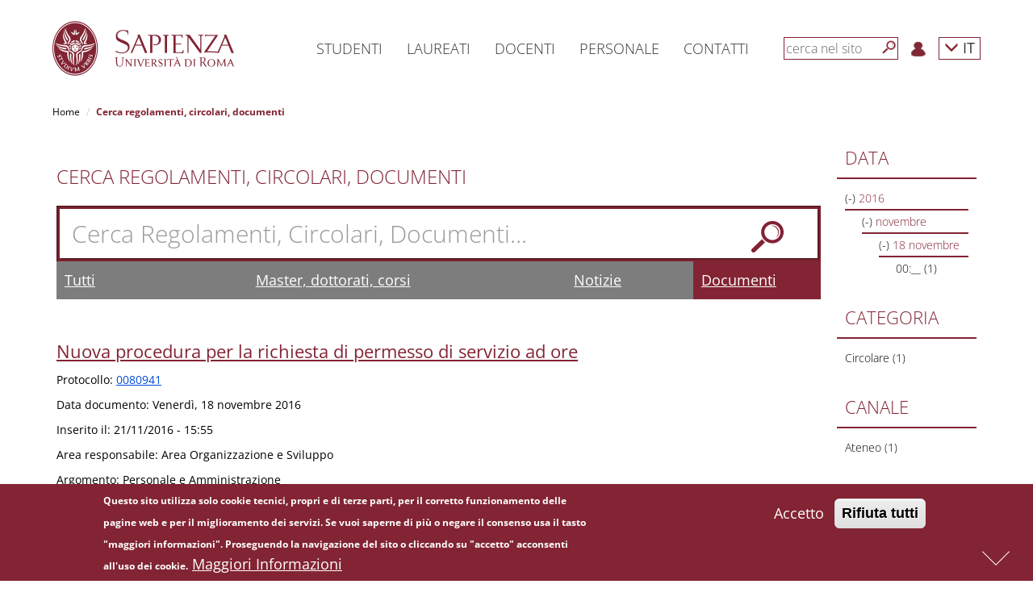

--- FILE ---
content_type: text/html; charset=utf-8
request_url: https://www.uniroma1.it/it/cerca/circolari?amp%3Bf%5B1%5D=field_data_documento%3A2009-09&f%5B0%5D=field_data_documento%3A2016&f%5B1%5D=field_data_documento%3A2016-11&f%5B2%5D=field_data_documento%3A2016-11-18
body_size: 11233
content:
<!DOCTYPE html>
<html lang="it" dir="ltr" prefix="content: http://purl.org/rss/1.0/modules/content/ dc: http://purl.org/dc/terms/ foaf: http://xmlns.com/foaf/0.1/ og: http://ogp.me/ns# rdfs: http://www.w3.org/2000/01/rdf-schema# sioc: http://rdfs.org/sioc/ns# sioct: http://rdfs.org/sioc/types# skos: http://www.w3.org/2004/02/skos/core# xsd: http://www.w3.org/2001/XMLSchema#">

	<head>
		<link rel="profile" href="http://www.w3.org/1999/xhtml/vocab" />
		<meta name="viewport" content="width=device-width, initial-scale=1.0">
		<meta http-equiv="X-UA-Compatible" content="IE=edge">
		<meta http-equiv="Content-Type" content="text/html; charset=utf-8" />
<meta name="Generator" content="Drupal 7 (http://drupal.org)" />
<link rel="shortcut icon" href="https://www.uniroma1.it/favicon.ico" type="image/vnd.microsoft.icon" />
		<title>Cerca regolamenti, circolari, documenti | Sapienza Università di Roma</title>
				<link type="text/css" rel="stylesheet" href="/sites/all/modules/uniroma1_infostud_login/css/spid-sp-access-button.min.css">
		<style>
@import url("https://www.uniroma1.it/modules/system/system.base.css?t99xeu");
</style>
<style>
@import url("https://www.uniroma1.it/sites/all/modules/jquery_update/replace/ui/themes/base/minified/jquery.ui.core.min.css?t99xeu");
@import url("https://www.uniroma1.it/sites/all/modules/jquery_update/replace/ui/themes/base/minified/jquery.ui.theme.min.css?t99xeu");
@import url("https://www.uniroma1.it/sites/all/modules/jquery_update/replace/ui/themes/base/minified/jquery.ui.accordion.min.css?t99xeu");
</style>
<style>
@import url("https://www.uniroma1.it/sites/all/modules/ldap/ldap_user/ldap_user.css?t99xeu");
@import url("https://www.uniroma1.it/sites/all/modules/calendar/css/calendar_multiday.css?t99xeu");
@import url("https://www.uniroma1.it/sites/all/modules/date/date_api/date.css?t99xeu");
@import url("https://www.uniroma1.it/sites/all/modules/date/date_popup/themes/datepicker.1.7.css?t99xeu");
@import url("https://www.uniroma1.it/modules/field/theme/field.css?t99xeu");
@import url("https://www.uniroma1.it/modules/node/node.css?t99xeu");
@import url("https://www.uniroma1.it/sites/all/modules/sapienza_experts/css/experts.css?t99xeu");
@import url("https://www.uniroma1.it/sites/all/modules/sapienza_phonebook/css/phonebook.css?t99xeu");
@import url("https://www.uniroma1.it/sites/all/modules/sapienza_pnnr_block/css/pnnr-block.css?t99xeu");
@import url("https://www.uniroma1.it/sites/all/modules/sapienza_yearbook/css/yearbook.css?t99xeu");
@import url("https://www.uniroma1.it/sites/all/modules/uniroma1_2025/css/dashboard.css?t99xeu");
@import url("https://www.uniroma1.it/sites/all/modules/uniroma1_infostud_idm/css/uniroma1_infostud_idm.css?t99xeu");
@import url("https://www.uniroma1.it/sites/all/modules/uniroma1_opensans/css/uniroma1_opensans.css?t99xeu");
@import url("https://www.uniroma1.it/sites/all/modules/uniroma1_opensans/css/font-awesome.min.css?t99xeu");
@import url("https://www.uniroma1.it/sites/all/modules/views/css/views.css?t99xeu");
</style>
<style>
@import url("https://www.uniroma1.it/sites/all/modules/colorbox/styles/default/colorbox_style.css?t99xeu");
@import url("https://www.uniroma1.it/sites/all/modules/ctools/css/ctools.css?t99xeu");
@import url("https://www.uniroma1.it/sites/all/modules/ldap/ldap_servers/ldap_servers.admin.css?t99xeu");
@import url("https://www.uniroma1.it/sites/all/modules/eu_cookie_compliance/css/eu_cookie_compliance.css?t99xeu");
@import url("https://www.uniroma1.it/sites/all/modules/addtoany/addtoany.css?t99xeu");
</style>
<link type="text/css" rel="stylesheet" href="//maxcdn.bootstrapcdn.com/font-awesome/4.6.3/css/font-awesome.min.css" media="all" />
<style>
@import url("https://www.uniroma1.it/sites/default/files/ctools/css/db4c08a83158c94fcfc8c3a943297031.css?t99xeu");
</style>
<link type="text/css" rel="stylesheet" href="/sites/all/themes/sapienza_bootstrap/bootstrap/css/bootstrap.css" media="all" />
<style>
@import url("https://www.uniroma1.it/sites/all/themes/bootstrap/css/3.3.5/overrides.min.css?t99xeu");
@import url("https://www.uniroma1.it/sites/all/themes/sapienza_bootstrap/css/banner.css?t99xeu");
@import url("https://www.uniroma1.it/sites/all/themes/sapienza_bootstrap/css/banner-big.css?t99xeu");
@import url("https://www.uniroma1.it/sites/all/themes/sapienza_bootstrap/css/breadcrumb.css?t99xeu");
@import url("https://www.uniroma1.it/sites/all/themes/sapienza_bootstrap/css/calendar.css?t99xeu");
@import url("https://www.uniroma1.it/sites/all/themes/sapienza_bootstrap/css/cerca-corso.css?t99xeu");
@import url("https://www.uniroma1.it/sites/all/themes/sapienza_bootstrap/css/menu.css?t99xeu");
@import url("https://www.uniroma1.it/sites/all/themes/sapienza_bootstrap/css/menu-footer.css?t99xeu");
@import url("https://www.uniroma1.it/sites/all/themes/sapienza_bootstrap/css/area-riservata_A.css?t99xeu");
@import url("https://www.uniroma1.it/sites/all/themes/sapienza_bootstrap/css/news.css?t99xeu");
@import url("https://www.uniroma1.it/sites/all/themes/sapienza_bootstrap/css/ricerca3.css?t99xeu");
@import url("https://www.uniroma1.it/sites/all/themes/sapienza_bootstrap/css/social.css?t99xeu");
@import url("https://www.uniroma1.it/sites/all/themes/sapienza_bootstrap/css/sotto-testata.css?t99xeu");
@import url("https://www.uniroma1.it/sites/all/themes/sapienza_bootstrap/css/target.css?t99xeu");
@import url("https://www.uniroma1.it/sites/all/themes/sapienza_bootstrap/css/testata.css?t99xeu");
@import url("https://www.uniroma1.it/sites/all/themes/sapienza_bootstrap/css/style.css?t99xeu");
@import url("https://www.uniroma1.it/sites/all/themes/sapienza_bootstrap/css/uniroma1_infostud_login.css?t99xeu");
@import url("https://www.uniroma1.it/sites/all/themes/sapienza_bootstrap/css/sapienza-research-highlights.css?t99xeu");
@import url("https://www.uniroma1.it/sites/all/themes/sapienza_bootstrap/css/sapienza-newsletter-scientifica.css?t99xeu");
</style>
		<!-- HTML5 element support for IE6-8 -->
		<!--[if lt IE 9]>
    <script src="https://cdn.jsdelivr.net/html5shiv/3.7.3/html5shiv-printshiv.min.js"></script>
  <![endif]-->
		<script src="https://www.uniroma1.it/sites/default/files/js/js_tr173tNWW2A1vvp5JmASPGVfECRtOfLyNyp-38oEYX0.js"></script>
<script src="https://www.uniroma1.it/sites/default/files/js/js_abhoolFF1wZ0f1S2A3yhl0SO_cBD0Q-9cyr3y1AMbdg.js"></script>
<script src="/sites/all/themes/sapienza_bootstrap/bootstrap/js/bootstrap.min.js"></script>
<script src="https://www.uniroma1.it/sites/default/files/js/js__LB7MEx17zs2MwO9QA_h_AuY2YN0SCaib7kNUb5hnvg.js"></script>
<script src="https://www.uniroma1.it/sites/default/files/js/js_XakH0c3GUpi8srj1FRptbRNyt2YIV5syZwN1xhXEHas.js"></script>
<script src="https://www.uniroma1.it/sites/default/files/js/js_f3Nfp_OSqooZcUvD7ceXPeRIjxSPr04ILU5aS05BCz4.js"></script>
<script>jQuery.extend(Drupal.settings, {"basePath":"\/","pathPrefix":"it\/","ajaxPageState":{"theme":"sapienza_bootstrap","theme_token":"o3d14gUGwaTtRItvTbOqZoz2lxCbpXAs6vs5SE-yRBs","js":{"0":1,"sites\/all\/modules\/eu_cookie_compliance\/js\/eu_cookie_compliance.min.js":1,"sites\/all\/themes\/bootstrap\/js\/bootstrap.js":1,"sites\/all\/modules\/jquery_update\/replace\/jquery\/1.10\/jquery.min.js":1,"misc\/jquery-extend-3.4.0.js":1,"misc\/jquery-html-prefilter-3.5.0-backport.js":1,"misc\/jquery.once.js":1,"misc\/drupal.js":1,"sites\/all\/modules\/jquery_dollar\/jquery_dollar.js":1,"sites\/all\/modules\/jquery_update\/replace\/ui\/ui\/minified\/jquery.ui.core.min.js":1,"sites\/all\/modules\/jquery_update\/replace\/ui\/ui\/minified\/jquery.ui.widget.min.js":1,"sites\/all\/modules\/jquery_update\/replace\/ui\/ui\/minified\/jquery.ui.accordion.min.js":1,"sites\/all\/modules\/jquery_update\/replace\/ui\/external\/jquery.cookie.js":1,"\/sites\/all\/themes\/sapienza_bootstrap\/bootstrap\/js\/bootstrap.min.js":1,"sites\/all\/modules\/jquery_ui_filter\/jquery_ui_filter.js":1,"sites\/all\/modules\/sapienza_experts\/js\/experts.js":1,"sites\/all\/modules\/sapienza_phonebook\/js\/phonebook.js":1,"sites\/all\/modules\/sapienza_pnnr_block\/js\/pnnr-block.js":1,"sites\/all\/modules\/sapienza_yearbook\/js\/yearbook.js":1,"sites\/all\/modules\/uniroma1_2025\/js\/dashboard.js":1,"public:\/\/languages\/it_NAPY1KXfceHZiKBM9cysEdqqoo6YEVy7U1nICCo2MHc.js":1,"sites\/all\/libraries\/colorbox\/jquery.colorbox-min.js":1,"sites\/all\/modules\/colorbox\/js\/colorbox.js":1,"sites\/all\/modules\/colorbox\/styles\/default\/colorbox_style.js":1,"sites\/all\/modules\/jquery_ui_filter\/accordion\/jquery_ui_filter_accordion.js":1,"sites\/all\/modules\/facetapi\/facetapi.js":1,"sites\/all\/themes\/sapienza_bootstrap\/js\/compatibility.js":1,"sites\/all\/themes\/sapienza_bootstrap\/js\/css3-mediaqueries.js":1,"sites\/all\/themes\/sapienza_bootstrap\/js\/home.js":1,"sites\/all\/themes\/sapienza_bootstrap\/js\/html5shiv.min.js":1,"sites\/all\/themes\/sapienza_bootstrap\/js\/jquery.matchHeight-min.js":1,"sites\/all\/themes\/sapienza_bootstrap\/js\/menu.js":1,"sites\/all\/themes\/sapienza_bootstrap\/js\/modernizr.js":1,"sites\/all\/themes\/sapienza_bootstrap\/js\/modernizr.min.js":1,"sites\/all\/themes\/sapienza_bootstrap\/js\/respond.js":1,"sites\/all\/themes\/sapienza_bootstrap\/js\/ricerca.js":1,"sites\/all\/themes\/sapienza_bootstrap\/js\/jquery.base64.js":1,"sites\/all\/themes\/sapienza_bootstrap\/js\/uniroma1_infostud_login.js":1,"sites\/all\/themes\/sapienza_bootstrap\/js\/uniroma1_infostud_login_spid_form.js":1},"css":{"modules\/system\/system.base.css":1,"misc\/ui\/jquery.ui.core.css":1,"misc\/ui\/jquery.ui.theme.css":1,"misc\/ui\/jquery.ui.accordion.css":1,"sites\/all\/modules\/ldap\/ldap_user\/ldap_user.css":1,"sites\/all\/modules\/calendar\/css\/calendar_multiday.css":1,"sites\/all\/modules\/date\/date_api\/date.css":1,"sites\/all\/modules\/date\/date_popup\/themes\/datepicker.1.7.css":1,"modules\/field\/theme\/field.css":1,"modules\/node\/node.css":1,"sites\/all\/modules\/sapienza_experts\/css\/experts.css":1,"sites\/all\/modules\/sapienza_phonebook\/css\/phonebook.css":1,"sites\/all\/modules\/sapienza_pnnr_block\/css\/pnnr-block.css":1,"sites\/all\/modules\/sapienza_yearbook\/css\/yearbook.css":1,"sites\/all\/modules\/uniroma1_2025\/css\/dashboard.css":1,"sites\/all\/modules\/uniroma1_infostud_idm\/css\/uniroma1_infostud_idm.css":1,"sites\/all\/modules\/uniroma1_opensans\/css\/uniroma1_opensans.css":1,"sites\/all\/modules\/uniroma1_opensans\/css\/font-awesome.min.css":1,"sites\/all\/modules\/views\/css\/views.css":1,"sites\/all\/modules\/colorbox\/styles\/default\/colorbox_style.css":1,"sites\/all\/modules\/ctools\/css\/ctools.css":1,"sites\/all\/modules\/ldap\/ldap_servers\/ldap_servers.admin.css":1,"sites\/all\/modules\/eu_cookie_compliance\/css\/eu_cookie_compliance.css":1,"sites\/all\/modules\/addtoany\/addtoany.css":1,"\/\/maxcdn.bootstrapcdn.com\/font-awesome\/4.6.3\/css\/font-awesome.min.css":1,"public:\/\/ctools\/css\/db4c08a83158c94fcfc8c3a943297031.css":1,"\/sites\/all\/themes\/sapienza_bootstrap\/bootstrap\/css\/bootstrap.css":1,"sites\/all\/themes\/bootstrap\/css\/3.3.5\/overrides.min.css":1,"sites\/all\/themes\/sapienza_bootstrap\/css\/banner.css":1,"sites\/all\/themes\/sapienza_bootstrap\/css\/banner-big.css":1,"sites\/all\/themes\/sapienza_bootstrap\/css\/breadcrumb.css":1,"sites\/all\/themes\/sapienza_bootstrap\/css\/calendar.css":1,"sites\/all\/themes\/sapienza_bootstrap\/css\/cerca-corso.css":1,"sites\/all\/themes\/sapienza_bootstrap\/css\/menu.css":1,"sites\/all\/themes\/sapienza_bootstrap\/css\/menu-footer.css":1,"sites\/all\/themes\/sapienza_bootstrap\/css\/area-riservata_A.css":1,"sites\/all\/themes\/sapienza_bootstrap\/css\/news.css":1,"sites\/all\/themes\/sapienza_bootstrap\/css\/ricerca3.css":1,"sites\/all\/themes\/sapienza_bootstrap\/css\/social.css":1,"sites\/all\/themes\/sapienza_bootstrap\/css\/sotto-testata.css":1,"sites\/all\/themes\/sapienza_bootstrap\/css\/target.css":1,"sites\/all\/themes\/sapienza_bootstrap\/css\/testata.css":1,"sites\/all\/themes\/sapienza_bootstrap\/css\/style.css":1,"sites\/all\/themes\/sapienza_bootstrap\/css\/uniroma1_infostud_login.css":1,"sites\/all\/themes\/sapienza_bootstrap\/css\/spid-sp-access-button.min.css":1,"sites\/all\/themes\/sapienza_bootstrap\/css\/sapienza-research-highlights.css":1,"sites\/all\/themes\/sapienza_bootstrap\/css\/sapienza-newsletter-scientifica.css":1}},"colorbox":{"opacity":"0.85","current":"{current} of {total}","previous":"\u00ab Prev","next":"Next \u00bb","close":"Close","maxWidth":"98%","maxHeight":"98%","fixed":true,"mobiledetect":true,"mobiledevicewidth":"480px"},"jQueryUiFilter":{"disabled":0,"accordionHeaderTag":"h3","accordionOptions":{"active":"false","animated":"slide","autoHeight":"false","clearStyle":"false","collapsible":"true","event":"click","scrollTo":0,"history":"false"}},"urlIsAjaxTrusted":{"\/it\/cerca\/circolari":true},"facetapi":{"facets":[{"limit":"5","id":"facetapi-facet-search-apiidx-documento-block-field-data-documento","searcher":"search_api@idx_documento","realmName":"block","facetName":"field_data_documento","queryType":"date","widget":"facetapi_links","showMoreText":"+","showFewerText":"-"},{"limit":20,"id":"facetapi-facet-search-apiidx-documento-block-field-destinatari","searcher":"search_api@idx_documento","realmName":"block","facetName":"field_destinatari","queryType":null,"widget":"facetapi_links","showMoreText":"Show more","showFewerText":"Show fewer"},{"limit":20,"id":"facetapi-facet-search-apiidx-documento-block-field-classificazione","searcher":"search_api@idx_documento","realmName":"block","facetName":"field_classificazione","queryType":null,"widget":"facetapi_links","showMoreText":"Show more","showFewerText":"Show fewer"},{"limit":"20","id":"facetapi-facet-search-apiidx-documento-block-field-tipo-documento","searcher":"search_api@idx_documento","realmName":"block","facetName":"field_tipo_documento","queryType":null,"widget":"facetapi_links","showMoreText":"+","showFewerText":"-"},{"limit":20,"id":"facetapi-facet-search-apiidx-documento-block-field-canale","searcher":"search_api@idx_documento","realmName":"block","facetName":"field_canale","queryType":null,"widget":"facetapi_links","showMoreText":"Show more","showFewerText":"Show fewer"}]},"eu_cookie_compliance":{"cookie_policy_version":"1.0.0","popup_enabled":1,"popup_agreed_enabled":0,"popup_hide_agreed":0,"popup_clicking_confirmation":false,"popup_scrolling_confirmation":false,"popup_html_info":"\u003Cdiv class=\u0022eu-cookie-compliance-banner eu-cookie-compliance-banner-info eu-cookie-compliance-banner--opt-in\u0022\u003E\n  \u003Cdiv class=\u0022popup-content info\u0022\u003E\n        \u003Cdiv id=\u0022popup-text\u0022\u003E\n      \u003Cp\u003EQuesto sito utilizza solo cookie tecnici, propri e di terze parti, per il corretto funzionamento delle pagine web e per il miglioramento dei servizi. Se vuoi saperne di pi\u00f9 o negare il consenso usa il tasto \u0022maggiori informazioni\u0022. Proseguendo la navigazione del sito o cliccando su \u0022accetto\u0022 acconsenti all\u0027uso dei cookie.\u003C\/p\u003E\n              \u003Cbutton type=\u0022button\u0022 class=\u0022find-more-button eu-cookie-compliance-more-button\u0022\u003EMaggiori Informazioni\u003C\/button\u003E\n          \u003C\/div\u003E\n    \n    \u003Cdiv id=\u0022popup-buttons\u0022 class=\u0022\u0022\u003E\n            \u003Cbutton type=\u0022button\u0022 class=\u0022agree-button eu-cookie-compliance-secondary-button\u0022\u003EAccetto\u003C\/button\u003E\n              \u003Cbutton type=\u0022button\u0022 class=\u0022decline-button eu-cookie-compliance-default-button\u0022 \u003ERifiuta tutti\u003C\/button\u003E\n          \u003C\/div\u003E\n  \u003C\/div\u003E\n\u003C\/div\u003E","use_mobile_message":false,"mobile_popup_html_info":"\u003Cdiv class=\u0022eu-cookie-compliance-banner eu-cookie-compliance-banner-info eu-cookie-compliance-banner--opt-in\u0022\u003E\n  \u003Cdiv class=\u0022popup-content info\u0022\u003E\n        \u003Cdiv id=\u0022popup-text\u0022\u003E\n                    \u003Cbutton type=\u0022button\u0022 class=\u0022find-more-button eu-cookie-compliance-more-button\u0022\u003EMaggiori Informazioni\u003C\/button\u003E\n          \u003C\/div\u003E\n    \n    \u003Cdiv id=\u0022popup-buttons\u0022 class=\u0022\u0022\u003E\n            \u003Cbutton type=\u0022button\u0022 class=\u0022agree-button eu-cookie-compliance-secondary-button\u0022\u003EAccetto\u003C\/button\u003E\n              \u003Cbutton type=\u0022button\u0022 class=\u0022decline-button eu-cookie-compliance-default-button\u0022 \u003ERifiuta tutti\u003C\/button\u003E\n          \u003C\/div\u003E\n  \u003C\/div\u003E\n\u003C\/div\u003E\n","mobile_breakpoint":"768","popup_html_agreed":"\u003Cdiv\u003E\n  \u003Cdiv class=\u0022popup-content agreed\u0022\u003E\n    \u003Cdiv id=\u0022popup-text\u0022\u003E\n      \u003Ch2\u003ECookies accettati\u003C\/h2\u003E\n    \u003C\/div\u003E\n    \u003Cdiv id=\u0022popup-buttons\u0022\u003E\n      \u003Cbutton type=\u0022button\u0022 class=\u0022hide-popup-button eu-cookie-compliance-hide-button\u0022\u003ENascondi\u003C\/button\u003E\n              \u003Cbutton type=\u0022button\u0022 class=\u0022find-more-button eu-cookie-compliance-more-button-thank-you\u0022 \u003EMaggiori informazioni\u003C\/button\u003E\n          \u003C\/div\u003E\n  \u003C\/div\u003E\n\u003C\/div\u003E","popup_use_bare_css":false,"popup_height":"auto","popup_width":"100%","popup_delay":1000,"popup_link":"http:\/\/www.uniroma1.it\/informativa_cookie","popup_link_new_window":1,"popup_position":null,"fixed_top_position":false,"popup_language":"it","store_consent":false,"better_support_for_screen_readers":0,"reload_page":0,"domain":"","domain_all_sites":0,"popup_eu_only_js":0,"cookie_lifetime":"100","cookie_session":false,"disagree_do_not_show_popup":0,"method":"opt_in","allowed_cookies":"","withdraw_markup":"\u003Cbutton type=\u0022button\u0022 class=\u0022eu-cookie-withdraw-tab\u0022\u003E\u003C\/button\u003E\n\u003Cdiv class=\u0022eu-cookie-withdraw-banner\u0022\u003E\n  \u003Cdiv class=\u0022popup-content info\u0022\u003E\n    \u003Cdiv id=\u0022popup-text\u0022\u003E\n          \u003C\/div\u003E\n    \u003Cdiv id=\u0022popup-buttons\u0022\u003E\n      \u003Cbutton type=\u0022button\u0022 class=\u0022eu-cookie-withdraw-button\u0022\u003E\u003C\/button\u003E\n    \u003C\/div\u003E\n  \u003C\/div\u003E\n\u003C\/div\u003E\n","withdraw_enabled":false,"withdraw_button_on_info_popup":0,"cookie_categories":[],"cookie_categories_details":[],"enable_save_preferences_button":1,"cookie_name":"","cookie_value_disagreed":"0","cookie_value_agreed_show_thank_you":"1","cookie_value_agreed":"2","containing_element":"body","automatic_cookies_removal":1,"close_button_action":"close_banner"},"bootstrap":{"anchorsFix":"0","anchorsSmoothScrolling":"0","formHasError":1,"popoverEnabled":1,"popoverOptions":{"animation":1,"html":0,"placement":"right","selector":"","trigger":"click","triggerAutoclose":1,"title":"","content":"","delay":0,"container":"body"},"tooltipEnabled":1,"tooltipOptions":{"animation":1,"html":0,"placement":"auto left","selector":"","trigger":"hover focus","delay":0,"container":"body"}}});</script>

		<script>
			$(document).ready(function(e) {
				$('form').find("input[type=text],input[type=textarea], input[type=password], textarea").each(function(ev) {
					if (!$(this).attr("placeholder")) {
						//$(this).attr("placeholder", "Type your answer here");
						var labelText = $.trim($('label[for=' + this.id + ']').text());
						if (!labelText) {
							labelText = '';
						}
						labelText += "...";
						$(this).attr("placeholder", labelText);
					}
				});
				$('#sdb1').click(function() {
					var pos = $(document).scrollTop() + $(window).height();
					$("html, body").animate({
						scrollTop: pos
					}, 600);
					return false;
				});
				$('#sdb2').click(function() {
					$("html, body").animate({
						scrollTop: 0
					}, 600);
					return false;
				});
				$(window).scroll(function() {
					if ($(window).scrollTop() + $(window).height() == $(document).height()) {
						$('#sdb1').hide();
						$('#sdb2').show();
					} else {
						$('#sdb1').show();
						$('#sdb2').hide();
					}
				});
				$('#anchor-news').click(function() {
					$('html, body').animate({
						scrollTop: $('#news').offset().top - $('#navbar-hat').outerHeight() - $('#navbar').outerHeight()
					}, 'slow');
					return false;
				});
				$('#anchor-social').click(function() {
					$('html, body').animate({
						scrollTop: $('#social').offset().top - $('#navbar-hat').outerHeight() - $('#navbar').outerHeight()
					}, 'slow');
					return false;
				});
				$('#anchor-calendar').click(function() {
					$('html, body').animate({
						scrollTop: $('#calendar').offset().top - $('#navbar-hat').outerHeight() - $('#navbar').outerHeight()
					}, 'slow');
					return false;
				});
				$(".fix-height").each(function(e) {
					if ($(this).attr('class').match(/\belements-(\d+)\b/)) {
						var val = $(this).attr('class').match(/\belements-(\d+)\b/)[1];
						var element = $(this);
						var offset = 0;
						for (var i = 1; i < val; i++) {
							element = element.next();
							var caption = element.find(".caption");
							offset += caption.outerHeight();
							offset += 20;
						}
						$(this).find(".bg-image-cover-center").height($(this).find(".bg-image-cover-center").height() + offset);
					}
				});
				$(".jquery-ui-filter-accordion-header").each(function() {
					var hash = $(this).find("a").attr('href');
					hash = hash.substring(1, hash.length);
					$(this).attr("id", hash);
				});
			});
		</script>
	</head>
	<body class="html not-front not-logged-in no-sidebars page-cerca page-cerca-circolari i18n-it">
	<div id="skip-link">
			<a href="#main" class="element-invisible element-focusable">Salta al contenuto principale</a>
		</div>

		<div id="sdb-wrapper">
			<a href="#" id="sdb1" rel="nofollow" aria-label='Next'><span></span></a>
			<a href="#" id="sdb2" rel="nofollow" aria-label='Previous'><span></span></a>
		</div>
				<div id="fullpage">

						<main id="main">
					<section id="menu">
		<div id='user-menu-cache-control' class=''></div><nav id='navbar-main' class='navbar navbar-default navbar-fixed-top' role='navigation'> <!-- navbar-fixed-top--><div class='container'><div class='navbar-header'><button type='button' class='navbar-toggle collapsed' data-toggle='collapse' data-target='#navbar' aria-expanded='false' aria-controls='navbar'><span class='sr-only'>Toggle navigation</span><span class='icon-bar'></span><span class='icon-bar'></span><span class='icon-bar'></span></button><a class='navbar-brand' href='https://www.uniroma1.it/it'><img class='logo-mobile' alt='logo-mobile' src='https://www.uniroma1.it/sites/default/files/images/logo/sapienza-big.png' title='Uniroma1'><img class='logo-desktop' alt='logo-desktop' src='https://www.uniroma1.it/sites/default/files/images/logo/sapienza-big.png' title='Uniroma1'></a></div><div id='navbar' class='navbar-collapse collapse'><ul class='nav navbar-nav menu-1'><li class='menu-link-sapienza dropdown vertical-center'> <a href='/it/pagina-strutturale/studenti' title="Studenti" class='dropdown-toggle disabled' data-toggle='dropdown' role='button' aria-haspopup='true' aria-expanded='false'>Studenti</a></li><li class='menu-link-sapienza dropdown vertical-center'> <a href='/it/pagina-strutturale/laureati' title="Laureati" class='dropdown-toggle disabled' data-toggle='dropdown' role='button' aria-haspopup='true' aria-expanded='false'>Laureati</a></li><li class='menu-link-sapienza dropdown vertical-center'> <a href='https://www.uniroma1.it/it/pagina-strutturale/docenti' title="Docenti" class='dropdown-toggle disabled' data-toggle='dropdown' role='button' aria-haspopup='true' aria-expanded='false'>Docenti</a></li><li class='menu-link-sapienza dropdown vertical-center'> <a href='/it/pagina-strutturale/personale' title="Personale" class='dropdown-toggle disabled' data-toggle='dropdown' role='button' aria-haspopup='true' aria-expanded='false'>Personale</a></li><li class='menu-link-sapienza dropdown vertical-center'> <a href='/it/pagina-strutturale/contatti' title="Contatti" class='dropdown-toggle disabled' data-toggle='dropdown' role='button' aria-haspopup='true' aria-expanded='false'>Contatti</a></li></ul><ul class='nav navbar-nav navbar-right menu-2'><li class='vertical-center search-border'><form class='navbar-form navbar-left' role='search'><input type='text' id='search-term' class='form-control' placeholder='cerca nel sito'><button type='submit' aria-label='Cerca' id='search-button' class='btn-search btn btn-default'></button><div class='clear'></div></form></li><li class='menu-login vertical-center'><a href='/it/user'><img src='https://www.uniroma1.it/sites/default/files/images/login.png' alt='Login' title='Login'></a></li><li class='dropdown menu-lang vertical-center'><a href='/it/cerca/circolari' class='dropdown-toggle' data-toggle='dropdown' role='button' aria-haspopup='true' aria-expanded='false'>
    <span class='glyphicon glyphicon-menu-down'></span> IT</a><ul class='dropdown-menu'><li><a href='/en/cerca/circolari'>EN</a></li></ul></li></ul></div><!--/.nav-collapse --><div id='breadcrumb'> <ol class='breadcrumb'> <li><a href='https://www.uniroma1.it/it' title="Home">Home</a></li> <li class='active'>Cerca regolamenti, circolari, documenti</li></ol> </div></div></nav>
        <script type='text/javascript'>
        $(document).ready(function() {
				$('#search-button').click(function( e ) {
					submit_ricerca_generica(e);
				});
				$('#search-term').on('keypress', function(e) {
					if (e.keyCode === 13) {
						submit_ricerca_generica(e);
					}
				});
				function submit_ricerca_generica(e){
					e.preventDefault();
					var param = '';
					if($('#search-term').val()){
                     param+='?search_api_views_fulltext='+$('#search-term').val();
                    }

					var url = '/it/cerca'+param;
					window.location.href = url;
				}
			});
        </script>
        		<div class="container">
					</div>
	</section>
	<section id="tabs">
		<div class="container">
			<div class="row">
				<div class="col-md-12">
								  									  				  				  				</div>
			</div>
		</div>
	</section>
	<section id="content">
		<div class="container">
			<div class="row">

									<div class="col-sm-10">
			    <div class="region region-content">
    <section id="block-system-main" class="block block-system clearfix">

      
  <div class="view view-cerca-circolari view-id-cerca_circolari view-display-id-page view-cerca view-cerca-submit view-dom-id-d03b415905cdf0ba71fa084c9dfe7e57">
        
      <div class="view-filters">
      <form action="/it/cerca/circolari" method="get" id="views-exposed-form-cerca-circolari-page" accept-charset="UTF-8"><div><div class="views-exposed-form">
  <div class="views-exposed-widgets clearfix">
          <div id="edit-search-api-views-fulltext-wrapper" class="views-exposed-widget views-widget-filter-search_api_views_fulltext">
                  <label for="edit-search-api-views-fulltext">
            Cerca Regolamenti, Circolari, Documenti          </label>
                        <div class="views-widget">
          <div class="form-item form-item-search-api-views-fulltext form-type-textfield form-group"><input class="form-control form-text" type="text" id="edit-search-api-views-fulltext" name="search_api_views_fulltext" value="" size="30" maxlength="128" /></div>        </div>
              </div>
                    <div class="views-exposed-widget views-submit-button">
      <button type="submit" id="edit-submit-cerca-circolari" name="" value="&amp;nbsp;" class="btn btn-default form-submit">&nbsp;</button>
    </div>
      </div>
</div>
</div></form>    </div>
  
  
      <div class="view-content">
      
          <div class='row'>
      	  <div id='search-form-tabs-wrapper' class='col-md-12'>
      		<div class='col-md-3 search-form-tab-wrapper '><a href='/it/cerca?search_api_views_fulltext=' id='search-tab-cerca' title="Tutti">Tutti</a></div>
      		<!-- <div class='col-md-3 search-form-tab-wrapper '><a href='/it/cerca/corsi-di-studio?search_api_views_fulltext=' id='search-tab-corsi' title="Corsi di studio">Corsi di studio</a></div> -->
      		<div class='col-md-5 search-form-tab-wrapper '><a href='/it/cerca/offerta-formativa?search_api_views_fulltext=' id='search-tab-masters' title="Master, dottorati, corsi">Master, dottorati, corsi</a></div>
      		<div class='col-md-2 search-form-tab-wrapper '><a href='/it/tutte-le-notizie?search_api_views_fulltext=' id='search-tab-news' title="Notizie">Notizie</a></div>
      		<div class='col-md-2 search-form-tab-wrapper search-active-tab'><a href='/it/cerca/circolari?search_api_views_fulltext=' id='search-tab-documento' title="Documenti">Documenti</a></div>
      	  </div>
      	  </div>  <div class="views-row views-row-1 views-row-odd views-row-first views-row-last">
      
  <div class="views-field views-field-title">        <h3 class="field-content"><a href="https://www.uniroma1.it/it/documento/nuova-procedura-la-richiesta-di-permesso-di-servizio-ad-ore">Nuova procedura per la richiesta di permesso di servizio ad ore</a></h3>  </div>  
  <div class="views-field views-field-field-protocollo">    <span class="views-label views-label-field-protocollo">Protocollo: </span>    <span class="field-content"><a href="https://www.uniroma1.it/it/documento/nuova-procedura-la-richiesta-di-permesso-di-servizio-ad-ore">0080941</a></span>  </div>  
  <div class="views-field views-field-field-data-documento">    <span class="views-label views-label-field-data-documento">Data documento: </span>    <span class="field-content"><span class="date-display-single" property="dc:date" datatype="xsd:dateTime" content="2016-11-18T00:00:00+01:00">Venerdì, 18 novembre 2016</span></span>  </div>  
  <div class="views-field views-field-created">    <span class="views-label views-label-created">Inserito il: </span>    <span class="field-content">21/11/2016 - 15:55</span>  </div>  
  <div class="views-field views-field-field-area-responsabile">    <span class="views-label views-label-field-area-responsabile">Area responsabile: </span>    <span class="field-content">Area Organizzazione e Sviluppo</span>  </div>  
  <div class="views-field views-field-field-tipo-documento">    <span class="views-label views-label-field-tipo-documento">Argomento: </span>    <span class="field-content">Personale e Amministrazione</span>  </div>  
  <div class="views-field views-field-field-classificazione">    <span class="views-label views-label-field-classificazione">Categoria: </span>    <span class="field-content">Circolare</span>  </div>  
  <div class="views-field views-field-field-destinatari">    <span class="views-label views-label-field-destinatari">Destinatari: </span>    <span class="field-content">Docente, Personale tecnico-amministrativo</span>  </div>  
  <div class="views-field views-field-search-api-excerpt">        <span class="field-content"></span>  </div>  </div>
    </div>
  
  
  
  
  
  
</div>
</section>
  </div>

			</div>
							<div class="col-sm-2">
					  <div class="region region-sidebar-right">
    <section id="block-facetapi-wzazihbgiknjcsrtplmnmm31wai2cn1i" class="block block-facetapi clearfix">

        <h2 class="block-title">Data</h2>
    
  <ul class="facetapi-facetapi-links facetapi-facet-field-data-documento" id="facetapi-facet-search-apiidx-documento-block-field-data-documento"><li class="expanded"><a href="/it/cerca/circolari?amp%3Bf%5B1%5D=field_data_documento%3A2009-09" rel="nofollow" class="facetapi-active" id="facetapi-link">(-) <span class="element-invisible"> Remove 2016 filter </span></a>2016<ul><li class="expanded"><a href="/it/cerca/circolari?amp%3Bf%5B1%5D=field_data_documento%3A2009-09&amp;f%5B0%5D=field_data_documento%3A2016" rel="nofollow" class="facetapi-active" id="facetapi-link--2">(-) <span class="element-invisible"> Remove novembre filter </span></a>novembre<ul><li class="expanded"><a href="/it/cerca/circolari?amp%3Bf%5B1%5D=field_data_documento%3A2009-09&amp;f%5B0%5D=field_data_documento%3A2016&amp;f%5B1%5D=field_data_documento%3A2016-11" rel="nofollow" class="facetapi-active" id="facetapi-link--3">(-) <span class="element-invisible"> Remove 18 novembre filter </span></a>18 novembre<ul><li class="leaf"><a href="/it/cerca/circolari?amp%3Bf%5B1%5D=field_data_documento%3A2009-09&amp;f%5B0%5D=field_data_documento%3A2016&amp;f%5B1%5D=field_data_documento%3A2016-11&amp;f%5B2%5D=field_data_documento%3A2016-11-18&amp;f%5B3%5D=field_data_documento%3A2016-11-18-00" rel="nofollow" class="facetapi-inactive" id="facetapi-link--4">00:__ (1)<span class="element-invisible"> Apply 00:__ filter </span></a></li>
</ul></li>
</ul></li>
</ul></li>
</ul>
</section>
<section id="block-facetapi-smadjwr6ncjxupiqtfsr2kucm7ookokv" class="block block-facetapi clearfix">

        <h2 class="block-title">Categoria</h2>
    
  <ul class="facetapi-facetapi-links facetapi-facet-field-classificazione" id="facetapi-facet-search-apiidx-documento-block-field-classificazione"><li class="leaf"><a href="/it/cerca/circolari?amp%3Bf%5B1%5D=field_data_documento%3A2009-09&amp;f%5B0%5D=field_data_documento%3A2016&amp;f%5B1%5D=field_data_documento%3A2016-11&amp;f%5B2%5D=field_data_documento%3A2016-11-18&amp;f%5B3%5D=field_classificazione%3A1829" rel="nofollow" class="facetapi-inactive" id="facetapi-link--7">Circolare (1)<span class="element-invisible"> Apply Circolare filter </span></a></li>
</ul>
</section>
<section id="block-facetapi-xxakplfke3rc1e0wnump9fufdx4tpbcx" class="block block-facetapi clearfix">

        <h2 class="block-title">Canale</h2>
    
  <ul class="facetapi-facetapi-links facetapi-facet-field-canale" id="facetapi-facet-search-apiidx-documento-block-field-canale"><li class="leaf"><a href="/it/cerca/circolari?amp%3Bf%5B1%5D=field_data_documento%3A2009-09&amp;f%5B0%5D=field_data_documento%3A2016&amp;f%5B1%5D=field_data_documento%3A2016-11&amp;f%5B2%5D=field_data_documento%3A2016-11-18&amp;f%5B3%5D=field_canale%3A7" rel="nofollow" class="facetapi-inactive" id="facetapi-link--9">Ateneo (1)<span class="element-invisible"> Apply Ateneo filter </span></a></li>
</ul>
</section>
<section id="block-facetapi-0iud98beqt3plo73xks08argry3yxkg0" class="block block-facetapi clearfix">

        <h2 class="block-title">Destinatari</h2>
    
  <ul class="facetapi-facetapi-links facetapi-facet-field-destinatari" id="facetapi-facet-search-apiidx-documento-block-field-destinatari"><li class="leaf"><a href="/it/cerca/circolari?amp%3Bf%5B1%5D=field_data_documento%3A2009-09&amp;f%5B0%5D=field_data_documento%3A2016&amp;f%5B1%5D=field_data_documento%3A2016-11&amp;f%5B2%5D=field_data_documento%3A2016-11-18&amp;f%5B3%5D=field_destinatari%3A1822" rel="nofollow" class="facetapi-inactive" id="facetapi-link--5">Docente (1)<span class="element-invisible"> Apply Docente filter </span></a></li>
<li class="leaf"><a href="/it/cerca/circolari?amp%3Bf%5B1%5D=field_data_documento%3A2009-09&amp;f%5B0%5D=field_data_documento%3A2016&amp;f%5B1%5D=field_data_documento%3A2016-11&amp;f%5B2%5D=field_data_documento%3A2016-11-18&amp;f%5B3%5D=field_destinatari%3A1823" rel="nofollow" class="facetapi-inactive" id="facetapi-link--6">Personale tecnico-amministrativo (1)<span class="element-invisible"> Apply Personale tecnico-amministrativo filter </span></a></li>
</ul>
</section>
  </div>
				</div>
			 			</div>
		</div>
    </section>
            <section id="menu-footer">
       <div class="container">
			<div class="row">
			    <div class="region region-menu-footer">
    <section id="block-block-10" class="block block-block clearfix">

      
  <script type="text/javascript">
  var _paq = window._paq = window._paq||[];
  /* tracker methods like "setCustomDimension" should be called before "trackPageView" */
  _paq.push(['trackPageView']);
  _paq.push(['enableLinkTracking']);
  (function() {
    var u="https://ingestion.webanalytics.italia.it/";
    _paq.push(['setTrackerUrl', u+'matomo.php']);
    _paq.push(['setSiteId', 'bYjpNmB3G6']);
    var d=document, g=d.createElement('script'), s=d.getElementsByTagName('script')[0];
    g.type='text/javascript'; g.async=true; g.src=u+'matomo.js'; s.parentNode.insertBefore(g,s);
  })();
</script>
<!-- End Matomo Code -->
</section>
  </div>
			</div>
		</div>
        <div class="container">
			<div class="row">
				<div class='box-menu-footer box-menu-footer-1 col-xs-12 col-sm-6 col-md-3'><div class='same-height corsi'><h1><a href='/it/pagina-strutturale/didattica' title="Didattica">Didattica</a></h1><ul><li><a href='https://corsidilaurea.uniroma1.it/' title="Lauree e lauree magistrali">Lauree e lauree magistrali</a></li><li><a href='/it/pagina/scuola-superiore-di-studi-avanzati' title="Scuola superiore di studi avanzati">Scuola superiore di studi avanzati</a></li><li><a href='/it/content/isee-il-diritto-allo-studio-universitario-scadenze-e-multe-caso-di-ritardo' title="Corsi singoli">Corsi singoli</a></li><li><a href='/it/pagina/dottorati-di-ricerca' title="Corsi di dottorato">Corsi di dottorato</a></li><li><a href='/it/pagina/corsi-di-specializzazione' title="Corsi di specializzazione">Corsi di specializzazione</a></li><li><a href='https://sia.web.uniroma1.it/' title="Scuola di ingegneria aerospaziale">Scuola di ingegneria aerospaziale</a></li><li><a href='/it/pagina/master' title="Master">Master</a></li><li><a href='/it/pagina/corsi-di-alta-formazione' title="Corsi di alta formazione">Corsi di alta formazione</a></li><li><a href='/it/pagina/corsi-di-formazione' title="Corsi di formazione">Corsi di formazione</a></li><li><a href='/it/pagina/elenco-summer-winter-school' title="Summer and winter school">Summer and winter school</a></li><li><a href='/it/pagina/formazione-continua' title="Altre opportunità formative">Altre opportunità formative</a></li></ul></div></div><div class='box-menu-footer box-menu-footer-1 col-xs-12 col-sm-6 col-md-3'><div class='same-height internazionale'><h1><a href='/it/international' title="Internazionale">Internazionale</a></h1><ul><li><a href='/it/pagina/andare-allestero' title="Andare all'estero">Andare all'estero</a></li><li><a href='/it/pagina/finanziamenti-di-ateneo' title="Finanziamenti di Ateneo">Finanziamenti di Ateneo</a></li><li><a href='/it/pagina/scegliere-sapienza' title="Scegliere Sapienza">Scegliere Sapienza</a></li><li><a href='/it/pagina/accordi-internazionali' title="Accordi internazionali">Accordi internazionali</a></li><li><a href='/it/pagina/incontri-internazionali-alla-sapienza' title="Incontri internazionali">Incontri internazionali</a></li></ul></div></div><div class='box-menu-footer box-menu-footer-1 col-xs-12 col-sm-6 col-md-3'><div class='same-height ricerca'><h1><a href='/it/pagina-strutturale/ricerca-scientifica' title="Ricerca scientifica">Ricerca scientifica</a></h1><ul><li><a href='/it/pagina/governance-ricerca' title="Governance Ricerca">Governance Ricerca</a></li><li><a href='/it/pagina/opportunita-e-finanziamenti-la-ricerca' title="Opportunità e finanziamenti">Opportunità e finanziamenti</a></li><li><a href='/it/node/434261' title="Grant office">Grant office</a></li><li><a href='/it/pagina/valutazione-servizi-della-ricerca' title="Valutazione della ricerca">Valutazione della ricerca</a></li><li><a href='/it/pagina/cooperazione-scientifica-e-reti' title="Cooperazione scientifica e Reti">Cooperazione scientifica e Reti</a></li><li><a href='/it/pagina/area-servizi-la-ricerca' title="Informazioni e supporto">Informazioni e supporto</a></li></ul></div></div><div class='box-menu-footer box-menu-footer-1 col-xs-12 col-sm-6 col-md-3'><div class='same-height ateneo'><h1><a href='/it/pagina-strutturale/ateneo' title="Ateneo">Ateneo</a></h1><ul><li><a href='/it/pagina/chi-siamo' title="Chi siamo">Chi siamo</a></li><li><a href='/it/pagina/strutture' title="Strutture">Strutture</a></li><li><a href='/it/pagina/governo' title="Governo">Governo</a></li><li><a href='/it/pagina/amministrazione' title="Amministrazione">Amministrazione</a></li><li><a href='https://trasparenza.uniroma1.it/page/10/bandi-di-gara-e-contratti.html' title="Bandi di gara">Bandi di gara</a></li><li><a href='https://web.uniroma1.it/trasparenza/albo-pretorio' title="Concorsi">Concorsi</a></li><li><a href='https://trasparenza.uniroma1.it' title="Amministrazione Trasparente">Amministrazione Trasparente</a></li><li><a href='/it/pagina/bilanci' title="Bilanci">Bilanci</a></li><li><a href='/it/pagina/fondazione-sapienza' title="Fondazione">Fondazione</a></li><li><a href='/it/pagina/atti-di-notifica' title="Atti di notifica">Atti di notifica</a></li><li><a href='https://titulus.uniroma1.it/albo/ ' title="Albo on-line">Albo on-line</a></li></ul></div></div>			</div>
			<div class="row">
				<div class='sub-footer col-xs-12'><a href='/it/pagina-strutturale/contatti'>Contatti</a> | <a href='/it/pagina/settore-urp-rapporti-con-il-pubblico'>URP</a> | <a href='/it/pagina/stampa-e-comunicazione'>Media</a> | <a href='/it/pagina/accessibilita'>Accessibilità</a> | <a href='https://form.agid.gov.it/view/8d56b490-74e4-11ef-8651-49a974135ee0'>Dichiarazione di accessibilità</a> | <a href='/it/sitemap'>Mappa del sito</a> | </div>			</div>
		</div>
    </section>

    <section id="credits">
        <div class="container">
			            <div class="row">
                  <div class="region region-credits">
    <section id="block-block-4" class="block block-block clearfix">

      
  <p>© Sapienza Università di Roma - Piazzale Aldo Moro 5, 00185 Roma - (+39) 06 49911 - CF 80209930587 PI 02133771002</p>

</section>
  </div>
            </div>
			        </div>
    </section>
			</main>
			<script>window.eu_cookie_compliance_cookie_name = "";</script>
<script src="https://www.uniroma1.it/sites/default/files/js/js_9Rus79ChiI2hXGY4ky82J2TDHJZsnYE02SAHZrAw2QQ.js"></script>
<script src="https://www.uniroma1.it/sites/default/files/js/js_L50O_PWoAuMOxVjnzZCkNSSmI0kFwhZsO1_KS8WnGKw.js"></script>
		</div>
		<script src="/sites/all/modules/uniroma1_infostud_login/js/spid-sp-access-button.min.js"></script>
		<script>
			$(document).ready(function() {
				var rootList = $("#spid-idp-list-small-root-get");
				var idpList = rootList.children(".spid-idp-button-link");
				var lnkList = rootList.children(".spid-idp-support-link");
				while (idpList.length) {
					rootList.append(idpList.splice(Math.floor(Math.random() * idpList.length), 1)[0]);
				}
				rootList.append(lnkList);
			});
		</script>
		</body>

		</html>


--- FILE ---
content_type: text/css
request_url: https://www.uniroma1.it/sites/default/files/ctools/css/db4c08a83158c94fcfc8c3a943297031.css?t99xeu
body_size: 684
content:
#sliding-popup.sliding-popup-bottom, #sliding-popup.sliding-popup-bottom .eu-cookie-withdraw-banner, .eu-cookie-withdraw-tab {background:#822433;}
          #sliding-popup.sliding-popup-bottom.eu-cookie-withdraw-wrapper {background: transparent}#sliding-popup .popup-content #popup-text h1, #sliding-popup .popup-content #popup-text h2, #sliding-popup .popup-content #popup-text h3, #sliding-popup .popup-content #popup-text p, #sliding-popup label, #sliding-popup div, .eu-cookie-compliance-secondary-button, .eu-cookie-withdraw-tab {color: #ffffff !important;}
          .eu-cookie-withdraw-tab { border-color: #ffffff;}.eu-cookie-compliance-more-button {color: #ffffff !important;}